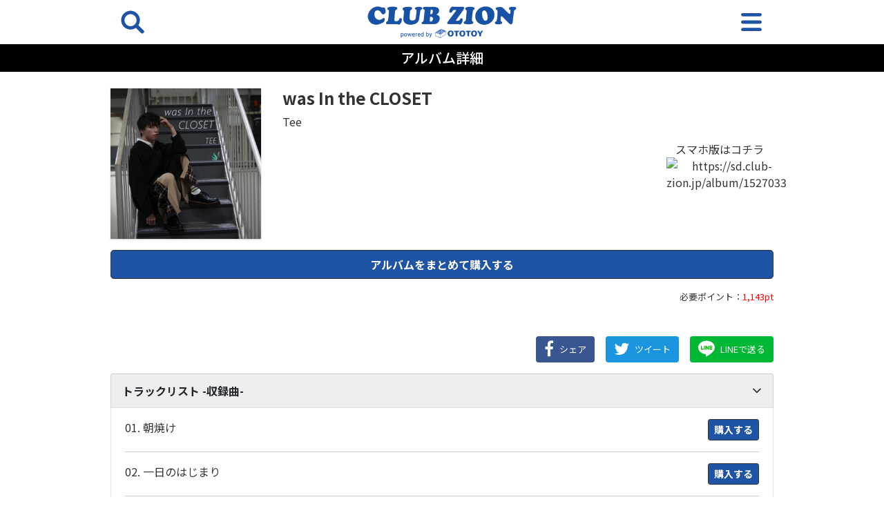

--- FILE ---
content_type: text/html; charset=UTF-8
request_url: https://sd.club-zion.jp/album/1527033
body_size: 4291
content:
<!DOCTYPE html>
<html>
  <head>
    <meta charset="utf-8">
    <meta http-equiv="X-UA-Compatible" content="IE=edge">
    <meta name="viewport" content="width=device-width, initial-scale=1.0, shrink-to-fit=no">

    
    <!-- bootstrap v4 -->
    <link rel="stylesheet" type="text/css" href="/modules/zion/vendors/bootstrap/css/bootstrap.min.css">
    <!-- slick -->
    <link rel="stylesheet" type="text/css" href="/modules/zion/vendors/slick-carousel/slick/slick.css">
    <link rel="stylesheet" type="text/css" href="/modules/zion/vendors/slick-carousel/slick/slick-theme.css">
    <!-- fontawesome -->
    <link rel="stylesheet" type="text/css" href="/modules/zion/vendors/font-awesome/css/font-awesome.min.css">
    <!-- sidr -->
    <link rel="stylesheet" type="text/css" href="/modules/zion/vendors/sidr/stylesheets/jquery.sidr.dark.min.css">
    <!-- original css -->
        <link rel="stylesheet" href="/modules/zion/common/css/sd.club-zion.jp.min.css?rev=4132c8f9b983a9ea2c3aee7ab728b9cbe0d85dcd"/>
    <!-- header -->
    <link rel="apple-touch-icon" sizes="152x152" href="/modules/zion/icons/sd.club-zion.jp/apple-touch-icon.png">
<link rel="icon" type="image/png" sizes="32x32" href="/modules/zion/icons/sd.club-zion.jp/favicon-32x32.png">
<link rel="icon" type="image/png" sizes="16x16" href="/modules/zion/icons/sd.club-zion.jp/favicon-16x16.png">
<link rel="manifest" href="/modules/zion/icons/sd.club-zion.jp/site.webmanifest">
<link rel="mask-icon" href="/modules/zion/icons/sd.club-zion.jp/safari-pinned-tab.svg" color="#1f53a4">
<meta name="apple-mobile-web-app-title" content="クラブZION">
<meta name="application-name" content="クラブZION">
<meta name="msapplication-TileColor" content="#1f53a4">
<meta name="theme-color" content="#1f53a4">
    
    
<title>was In the CLOSET - クラブZION</title>
<meta name="twitter:card" content="summary" />
<meta name="twitter:site" content="@clubzion_mobile" />
<meta property="og:locale" content="ja_JP"/>
<meta property="og:site_name"  content="クラブZION" />
<meta property="og:description" content="was In the CLOSET" />
<meta property="og:type" content="article" />
<meta property="og:url" content="https://sd.club-zion.jp/album/1527033" />
<meta property="og:title" content="was In the CLOSET" />
<meta property="og:image" content="https://imgs.ototoy.jp/imgs/jacket/1527/00000003.1674604996.2215_320.jpg" />
<link rel="canonical" href="https://sd.club-zion.jp/album/1527033"/>

  </head>


  <body class="">
    <!-- Global site tag (gtag.js) - Google Analytics -->
    <script async src="https://www.googletagmanager.com/gtag/js?id=G-XVXP1TZE7J"></script>
    <script>
      window.dataLayer = window.dataLayer || [];
      function gtag(){dataLayer.push(arguments);}
      gtag('js', new Date());
      
      gtag('config', 'G-XVXP1TZE7J');
    </script>

    <header>
      <div class="container">
        <div class="row align-items-center">
          <div class="col-2 text-left">
            <a id="left-menu" href="#left-menu">
              <img src="/modules/zion/common/img/sd.club-zion.jp/search.svg" />
            </a>
            <div id="left-menu-content">
              <ul>
                <li class="js-menu-close text-right" data-target="left-content">
                  <a href="#"><i class="fa fa-window-close"></i></a>
                </li>
                <li>
                  <a href="/search">タイトル検索</a>
                </li>
                <li>
                  <form action="/search/titles" method="GET" class="search-box">
                    <input type="text" name="kw" placeholder="タイトル検索...">
                  </form>
                </li>
                <li>
                  <a href="/search">アーティスト検索</a>
                </li>
                <li>
                  <form action="/search/artists" method="GET" class="search-box">
                    <input type="text" name="kw" placeholder="アーティスト検索...">
                  </form>
                </li>
                              </ul>
            </div>
          </div>
          <div class="col-8 text-center">
            <a href="/">
                            <img src="/files/thumb/MTR3/SExH/VFNi/b0Ex/MTR3SExHVFNib0ExU3VDWjErRjFKMFFmdzFKUmVGUVQ.png/1024/thumb.png" alt="クラブZION"/>
                          </a>
          </div>
          <div class="col-2 text-right">
            <a id="right-menu" href="#right-menu">
              <img src="/modules/zion/common/img/sd.club-zion.jp/menu.svg" />
            </a>
            <nav id="right-menu-content" role="navigation">
              <ul>
                <li class="js-menu-close text-right" data-target="right-content">
                  <a href="#"><i class="fa fa-window-close"></i></a>
                </li>
                <li class="js-notlogin"><a href="/point/subscribe">会員登録</a></li>
                <li class="js-notlogin"><a href="/mypage/login">ログイン</a></li>
                                                <li class=""><a href="/">ホーム</a></li>
                                <li class=""><a href="/search">検索</a></li>
                                <li class=""><a href="/ranking/tracks">ランキング</a></li>
                                <li class=""><a href="/newreleases">新着</a></li>
                                <li class="divider"></li>
                                <li class=""><a href="/mypage">マイページ</a></li>
                                <li class=""><a href="/point/subscribe">新規登録</a></li>
                                <li class=""><a href="/point/pay_as_you_go">ポイント購入</a></li>
                                                <li class="js-islogin"><a href="/mypage/logout">ログアウト</a></li>
              </ul>
            </nav>
          </div>
        </div>
    </header>


    
<div class="container-fluid headline-bar py-2 mb-4">
  <h1>アルバム詳細</h1>
</div>

<main class="musicdetail container">

    <section class="mb-5">
    
<div class="row">
  <div class="col-lg-3 col-6">
    <figure class="jacket">
            <img src="https://imgs.ototoy.jp/imgs/jacket/1527/00000003.1674604996.2215_320.jpg"/>
          </figure>
  </div>
  <div class="col-lg-9 col-6 pl-0 pl-md-3">
    <h2>was In the CLOSET</h2>
    <p class="artists">
            <a href="/artist/191023">Tee</a>
      &nbsp;
          </p>

    <div class="">
      <div class="row">
        <div class="col-12 col-md-9">
          <div class="d-none alert alert-warning" role="alert">
            <b>＊クラブZIONは、スマートフォンでダウンロード（利用）することができます。</b>
          </div>
        </div>
        <div class="pc-only col-12 col-md-3 text-center">
          スマホ版はコチラ
          <figure>
            <img src="https://api.qrserver.com/v1/create-qr-code/?size=120x120&data=https://sd.club-zion.jp/album/1527033" alt="https://sd.club-zion.jp/album/1527033" />
          </figure>
        </div>
      </div>
    </div>
  </div>
</div>

<div class="">
  <div class="row my-3">
    <div class="col-12">
      <a href="/download/album/1527033" class="btn btn-lg btn-block download">
        アルバムをまとめて購入する
      </a>
    </div>
    <div class="col-12 text-right mt-3 need-point">
      必要ポイント：<span>1,143pt</span>
    </div>
  </div>
</div>

<div class="row justify-content-end my-3">
  <div class="col-lg-9 col-12 pl-3">
    <div class="item-detail">
      <p>
      </p>
    </div>

    
    
  </div>
</div>

<div class="d-flex justify-content-sm-end justify-content-between share-buttons">
  <a class="btn btn-primary facebook js-share" href="https://www.facebook.com/share.php?u=https%3A%2F%2Fsd.club-zion.jp%2Falbum%2F1527033">
    <i class="fa fa-facebook"></i><span>シェア</span>
  </a>
  <a class="btn btn-primary twitter js-share" href="https://twitter.com/intent/tweet?text=https%3A%2F%2Fsd.club-zion.jp%2Falbum%2F1527033%0awas+In+the+CLOSET+%2F+Tee&hashtags=%E3%82%AF%E3%83%A9%E3%83%96ZION">
    <i class="fa fa-twitter"></i><span>ツイート</span>
  </a>
  <a class="btn btn-primary line js-share" href="https://line.me/R/msg/text/?https%3A%2F%2Fsd.club-zion.jp%2Falbum%2F1527033">
    <i class="fa"></i><span>LINEで送る</span>
  </a>
</div>

<div class="my-3">
  <button class="btn btn-light btn-tracklist btn-lg btn-block" type="button" data-toggle="collapse" data-target="#tracklist" aria-expanded="false" aria-controls="tracklist">
    <span>トラックリスト -収録曲-</span><i class="fa fa-angle-down fa-lg"></i>
  </button>
  <div class="collapse show" id="tracklist">
    <div class="card card-body pt-0">
      <ul>
                <li class="d-flex justify-content-between align-items-start">
                    <a href="/track/12559328">
            01.
            朝焼け          </a>
          <a href="/download/track/12559328" class="btn btn-sm btn-primary download nowrap">
            購入する
          </a>
	          </li>
                <li class="d-flex justify-content-between align-items-start">
                    <a href="/track/12559329">
            02.
            一日のはじまり          </a>
          <a href="/download/track/12559329" class="btn btn-sm btn-primary download nowrap">
            購入する
          </a>
	          </li>
                <li class="d-flex justify-content-between align-items-start">
                    <a href="/track/12559330">
            03.
            自転車に乗って          </a>
          <a href="/download/track/12559330" class="btn btn-sm btn-primary download nowrap">
            購入する
          </a>
	          </li>
                <li class="d-flex justify-content-between align-items-start">
                    <a href="/track/12559331">
            04.
            潮時 (demo ver.)          </a>
          <a href="/download/track/12559331" class="btn btn-sm btn-primary download nowrap">
            購入する
          </a>
	          </li>
                <li class="d-flex justify-content-between align-items-start">
                    <a href="/track/12559332">
            05.
            珈琲時間          </a>
          <a href="/download/track/12559332" class="btn btn-sm btn-primary download nowrap">
            購入する
          </a>
	          </li>
                <li class="d-flex justify-content-between align-items-start">
                    <a href="/track/12559333">
            06.
            日が暮れる前に。          </a>
          <a href="/download/track/12559333" class="btn btn-sm btn-primary download nowrap">
            購入する
          </a>
	          </li>
                <li class="d-flex justify-content-between align-items-start">
                    <a href="/track/12559334">
            07.
            宴          </a>
          <a href="/download/track/12559334" class="btn btn-sm btn-primary download nowrap">
            購入する
          </a>
	          </li>
              </ul>
    </div>
  </div>
</div>

<ol class="">
</ol>


  </section>
  
</main>



        <!-- footer -->
    <footer>
  <div class="footer-inner">
    <div class="footer-nav">
      <ul>
        <li>
          <a href="/point/subscribe">
            新規登録
          </a>
        </li>
        <li>
          <a href="/point/pay_as_you_go">
            ポイント購入
          </a>
        </li>
        <li>
          <a href="/point/unsubscribe">
            登録情報変更
          </a>
        </li>
      </ul>
      <ul>
        <li>
          <a href="/about/terms_of_use">
            利用規約
          </a>
        </li>
        <li>
          <a href="/about/privacypolicy">
            プライバシーポリシー
          </a>
        </li>
        <li>
          <a href="/about/data_linkage">
            外部データ連携しているサービスについて
          </a>
        </li>
      </ul>
      <ul>
        <li>
          <a href="/about/specified_commercial_transactions_act">
            特定商取引法に基づく表示
          </a>
        </li>
        <li>
          <a href="/about/packet_transfer_charge">
            パケット通信料について
          </a>
        </li>
      </ul>
      <ul>
        <li>
          <a href="/about/faq">
            よくある質問
          </a>
        </li>
        <li>
          <a href="/contact">
            お問い合わせ
          </a>
        </li>
      </ul>
    </div>
    <div class="mt-5 container footer-licence">
      <div class="row">
        <div class="col-md-6">
          <div class="licence-item lmark">
            <figure>
              <img src="/modules/zion/common/img/LMARK.png" alt="lmark" />
            </figure>
            <p>
              このマークは、レコード会社・映像製作会社が提供するコンテンツを示す登録商標です。[RIAJ50002005]
            </p>
          </div>
        </div>
        <div class="col-md-6">
          <div class="licence-item">
            <p>
              著作権管理団体許諾番号<br/>
              [JASRAC]<br/>
              9008583139Y30005<br/>
              [JRC]<br/>
              X000098F01L<br/>
              [e-License]<br/>
              ID22513
            </p>
          </div>
        </div>
      </div>
    </div>
  </div>
  <div class="footer-copylight">
    クラブZION<br/>
    【 HIPHOP/R&amp;BなどクラブMUSIC専門音楽配信サイト 】<br/>
    &copy;Mediado
  </div>
</footer>
    
    <!-- bootstrap -->
    <script type="text/javascript" src="/modules/zion/vendors/jquery/jquery.min.js"></script>
    <script type="text/javascript" src="/modules/zion/vendors/bootstrap/js/bootstrap.min.js"></script>
    <script type="text/javascript" src="/modules/zion/vendors/popper.js/umd/popper.min.js"></script>
    <!-- slick -->
    <script type="text/javascript" src="/modules/zion/vendors/slick-carousel/slick/slick.min.js"></script>
    <!-- sidr -->
    <script type="text/javascript" src="/modules/zion/vendors/sidr/jquery.sidr.min.js"></script>
    <!-- original js -->
    <script type="text/javascript" src="/modules/zion/common/js/script.min.js?rev=4132c8f9b983a9ea2c3aee7ab728b9cbe0d85dcd"></script>

    

      </body>
</html>


--- FILE ---
content_type: text/css
request_url: https://sd.club-zion.jp/modules/zion/common/css/sd.club-zion.jp.min.css?rev=4132c8f9b983a9ea2c3aee7ab728b9cbe0d85dcd
body_size: 5257
content:
@charset "UTF-8";@import url(https://fonts.googleapis.com/css2?family=Noto+Sans+JP:wght@100;300;400;500;700;900&display=swap);@import url(https://fonts.googleapis.com/css2?family=Teko:wght@400&display=swap);@media print{body{font-family:"Noto Sans JP","游ゴシック Medium","Yu Gothic Medium","游ゴシック体","Yu Gothic",sans-serif}}button{background-color:transparent;border:none;cursor:pointer}figure{margin:0}body{font-family:"Noto Sans JP","游ゴシック Medium","Yu Gothic Medium","游ゴシック体","Yu Gothic",sans-serif;line-height:1.5;background:#fff;color:#333}a:hover{text-decoration:none}h2{font-size:1.5rem;font-weight:700;color:#333}.mt-40px{margin-top:40px}.mt-32px{margin-top:32px}.mb-32px{margin-bottom:32px}@media (min-width:960px){.container{max-width:960px;padding:0}}.headline-bar{background:#000}.headline-bar h1{margin:0;color:#fff;font-size:20px;text-align:center}.breadcrumb-bar{background:#f3f3f3;color:#333}.breadcrumb-bar i{margin:0 .5rem}.breadcrumb-bar a{color:#333}@media (max-width:960px){.pc-only{display:none}}.sp-only{display:none}@media (max-width:960px){.sp-only{display:block}}.jumbotron{background:#f3f3f3;color:#333}@media (min-width:576px){.jumbotron{padding:2rem}}.jumbotron-outline{background:#fff;border:1px solid #ccc}.dropdown-toggle::after{position:absolute;right:1rem;top:45%}.nowrap{white-space:nowrap}.list-group-item{background-color:transparent!important;border:1px solid rgba(0,0,0,.2);color:#333}figure>img{width:100%}.w-10{width:10%}.w-15{width:15%}.w-70{width:70%}.w-80{width:80%}.js-slider{opacity:0}.more-button-s{font-size:.8125rem;color:#333}.more-button-s:hover{cursor:pointer}.more-button-l{display:inline-block;height:3rem;vertical-align:middle;text-align:center;font-weight:700;color:#1f53a4;border:1px solid #333;background-color:#fff}.more-button-l i{margin-left:1rem;font-size:1.25rem}.more-button-l:hover{text-decoration:none;color:#777;border:1px solid #777;cursor:pointer}.btn-outline-secondary{color:#333;border-color:#ccc;text-align:left}.btn-outline-green{background:#fff;border:1px solid #00a047;font-size:1.25rem;font-weight:700}.btn-outline-green i{color:#00a047}.btn-outline-green:hover{background:#fafafa}.btn-docomo{background:#ce022d;color:#fff}.btn-docomo:hover{opacity:.8;color:rgba(255,255,255,.8)}.btn-au{background:#ed5500;color:#fff}.btn-au:hover{opacity:.8;color:rgba(255,255,255,.8)}.btn-softbank{background:#656565;color:#fff}.btn-softbank:hover{opacity:.8;color:rgba(255,255,255,.8)}.btn-navy{background:#00378e;color:#fff}.btn-navy:hover{opacity:.8;color:rgba(255,255,255,.8)}.btn-lg{font-size:1rem}a.trial,button.trial{font-weight:700;color:#333;background:#eee;border:1px solid #333}a.trial i,button.trial i{margin-left:.5rem}a.download,button.download{font-weight:700;color:#fff;background:#1f53a4;border:1px solid #333}a.download i,button.download i{margin:0 .25rem}.share-buttons .btn{margin-left:1rem;border:none;font-size:.8125rem}@media (max-width:576px){.share-buttons .btn{width:31%;margin-left:0;padding:.375rem .25rem;font-size:.75rem}}.share-buttons .btn i{margin-right:.5rem;font-size:1.5rem}.share-buttons .btn i,.share-buttons .btn span{vertical-align:middle;margin-bottom:2px}.share-buttons .btn.facebook{background-color:#395691}.share-buttons .btn.twitter{background-color:#1b95e0}.share-buttons .btn.line{background-color:#00b833}.share-buttons .btn.line i::before{float:left;display:block;width:1.5rem;height:1.5rem;content:'';background-size:contain;background-repeat:no-repeat;background-position:center center;background-image:url(../img/sns-icons/line-share.svg);vertical-align:middle}.btn-reggae{background:#fff;color:#777;border-color:#eee;padding:1rem}.btn-reggae.active{background:#button-bg-color;color:#button-fg-color;font-weight:700}.btn-reggae.active:hover{opacity:.8}.attention-words h2{font-size:1rem;text-align:center}@media (max-width:992px){.attention-words h2{font-size:.8125rem;padding-right:.5rem}}.attention-words .attention-words-slider{margin:0 -.625rem}.attention-words .attention-words-slider .attention-words-box{margin:0 .625rem .5rem}.attention-words .attention-words-slider .attention-words-box .btn{padding:.5rem 1rem;font-size:.8125rem}.top-slider{margin:0 -.625rem}.top-slider .top-box{margin:0 .625rem}.top-slider .top-box .top-img img{width:100%}.top-slider .top-box .top-txt{background:#f3f3f3;color:#333;padding:1rem}.top-slider .top-box .top-txt .title{font-size:.875rem;font-weight:700;display:-webkit-box;-webkit-box-orient:vertical;-webkit-line-clamp:2;overflow:hidden}.top-slider .top-box .top-txt .tag{font-family:Teko,sans-serif;font-size:1rem;letter-spacing:1px;color:#777;line-height:1.5}.item-slider{margin-left:-.65rem}@media (max-width:576px){.item-slider{margin-right:-1rem}}.item-slider .slick-list{padding-right:4rem}.item-slider .item-box{margin:0 .625rem}.article-slider .slick-next,.article-slider .slick-prev,.attention-words-slider .slick-next,.attention-words-slider .slick-prev,.item-slider .slick-next,.item-slider .slick-prev,.suddenrise-words-slider .slick-next,.suddenrise-words-slider .slick-prev{z-index:1;width:40px;height:40px;top:35%}.article-slider .slick-next:before,.article-slider .slick-prev:before,.attention-words-slider .slick-next:before,.attention-words-slider .slick-prev:before,.item-slider .slick-next:before,.item-slider .slick-prev:before,.suddenrise-words-slider .slick-next:before,.suddenrise-words-slider .slick-prev:before{display:none}.article-slider .slick-next span,.article-slider .slick-prev span,.attention-words-slider .slick-next span,.attention-words-slider .slick-prev span,.item-slider .slick-next span,.item-slider .slick-prev span,.suddenrise-words-slider .slick-next span,.suddenrise-words-slider .slick-prev span{width:100%;height:100%}.article-slider .slick-next span i,.article-slider .slick-prev span i,.attention-words-slider .slick-next span i,.attention-words-slider .slick-prev span i,.item-slider .slick-next span i,.item-slider .slick-prev span i,.suddenrise-words-slider .slick-next span i,.suddenrise-words-slider .slick-prev span i{color:#1f53a4}.article-slider .slick-next span i.fa-stack-2x,.article-slider .slick-prev span i.fa-stack-2x,.attention-words-slider .slick-next span i.fa-stack-2x,.attention-words-slider .slick-prev span i.fa-stack-2x,.item-slider .slick-next span i.fa-stack-2x,.item-slider .slick-prev span i.fa-stack-2x,.suddenrise-words-slider .slick-next span i.fa-stack-2x,.suddenrise-words-slider .slick-prev span i.fa-stack-2x{font-size:2.5rem;color:#fff;text-shadow:0 2px 4px rgba(0,0,0,.2)}.article-slider .slick-next span i.fa-stack-1x,.article-slider .slick-prev span i.fa-stack-1x,.attention-words-slider .slick-next span i.fa-stack-1x,.attention-words-slider .slick-prev span i.fa-stack-1x,.item-slider .slick-next span i.fa-stack-1x,.item-slider .slick-prev span i.fa-stack-1x,.suddenrise-words-slider .slick-next span i.fa-stack-1x,.suddenrise-words-slider .slick-prev span i.fa-stack-1x{font-size:1.25rem;line-height:2.5rem}.article-slider .slick-next.slick-disabled,.article-slider .slick-prev.slick-disabled,.attention-words-slider .slick-next.slick-disabled,.attention-words-slider .slick-prev.slick-disabled,.item-slider .slick-next.slick-disabled,.item-slider .slick-prev.slick-disabled,.suddenrise-words-slider .slick-next.slick-disabled,.suddenrise-words-slider .slick-prev.slick-disabled{visibility:hidden}@media (max-width:992px){.article-slider .slick-next,.attention-words-slider .slick-next,.item-slider .slick-next,.suddenrise-words-slider .slick-next{right:.5rem}}.item-slider .slick-prev{left:-8px}@media (max-width:576px){.item-slider .slick-prev{left:8px}}.article-box{margin-bottom:2.5rem}.article-box img{width:100%}.article-box .article-text{padding:1rem .5rem}.article-box .article-text .title{font-weight:700;display:-webkit-box;-webkit-box-orient:vertical;-webkit-line-clamp:2;overflow:hidden}.article-slider{margin:0 -.625rem}@media (max-width:576px){.article-slider .slick-list{padding-right:5rem}}.article-slider .article-box{margin:0 .625rem}.article-slider .article-text .title{font-size:.875rem}.article-slider .slick-prev{left:-15px}@media (max-width:576px){.article-slider .slick-prev{left:0}}.article-slider .slick-next{right:-15px}@media (max-width:576px){.article-slider .slick-next{right:0}}.article-box a,.item-box a,.list-group-item a,.top-box a{color:#333}.article-box a:hover,.item-box a:hover,.list-group-item a:hover,.top-box a:hover{text-decoration:none}.icon-rank{background:#1f53a4;width:24px;height:24px;position:absolute;top:0}.icon-rank span{color:#fff;font-weight:700;font-size:.8125rem;display:table-cell;vertical-align:middle;width:inherit;height:inherit;text-align:center}.item-box{position:relative}.item-box .item-img{margin-bottom:.75rem}.item-box .item-img img{width:100%;box-shadow:0 1px 2px rgba(0,0,0,.2)}.item-box .item-txt h3{font-size:1rem;line-height:1.25em;font-weight:700;word-break:break-all}.item-box .item-txt p{font-size:.8125rem;word-break:break-all}.list-group-item{padding:.75rem 0}@media (min-width:576px){.list-group-item{padding:1rem 0}}.list-group-item .item-box{position:relative;display:flex;flex-direction:row}.list-group-item .item-box .item-img{width:25%}@media (min-width:576px){.list-group-item .item-box .item-img{width:15%}}.list-group-item .item-box .item-img img{width:100%;box-shadow:0 1px 2px rgba(0,0,0,.2)}.list-group-item .item-box .item-txt{width:75%;padding:0 0 0 .5rem}@media (min-width:576px){.list-group-item .item-box .item-txt{width:85%;padding:0 0 0 1.5rem}}.list-group-item .item-box .item-txt h3{font-size:1.125rem;line-height:1.25em;font-weight:700}.list-group-item .item-box .item-txt p{font-size:.9325rem}.article-box .article-text{padding:1rem;background:#f3f3f3;color:#000}.article-box .article-text .tag{font-family:Teko,sans-serif;font-size:1rem;letter-spacing:1px;color:#777;line-height:1.5}.author-box{margin:3rem auto;position:relative;display:flex;flex-direction:row;align-items:flex-start}.author-box .author-img{position:relative;width:25%;border-radius:50%;overflow:hidden;box-shadow:0 0 2px rgba(0,0,0,.2)}@media (min-width:576px){.author-box .author-img{width:15%}}.author-box .author-img:before{content:'';display:block;width:100%;padding-top:100%}.author-box .author-img img{position:absolute;width:100%;height:100%;top:0;object-fit:cover;object-position:50% 50%;box-shadow:0 1px 2px rgba(0,0,0,.2)}.author-box .author-txt{width:75%;padding:0 0 0 .5rem}@media (min-width:576px){.author-box .author-txt{width:85%;padding:0 0 0 1.5rem}}.author-box .author-txt h3{font-size:1rem;line-height:1.25em;font-weight:700;margin-bottom:1rem}.author-box .author-txt p{font-size:.8125rem;margin-bottom:.5em}.alert h3.alert-heading,.alert h4.alert-heading{font-size:1rem}.alert p{font-size:.8125rem}.information-box{width:100%;margin:0 auto;padding:.5rem 1.25rem;border:1px solid #d7d7d7;border-radius:4px;font-size:.9325rem}.information-body{font-size:.9375rem;line-height:1.75em}.pagination{text-align:center;justify-content:center}.pagination .page-item{width:2.5rem;height:2.5rem;margin:0 .5rem}.pagination .page-item .page-link{padding:0;line-height:2.5rem;text-align:center;border-radius:4px;color:#333}.pagination .page-item.active .page-link{border-color:#1f53a4;background:#1f53a4;color:#000}.pagination .page-item:first-child .page-link,.pagination .page-item:last-child .page-link{border-radius:1.25rem;font-size:.8125rem}.pagination .page-item.disabled .page-link{background:#d7d7d7;color:#fff}header{background:#fff}header .row{height:4rem}header .row img{width:auto;height:4rem}@media (max-width:960px){header .row{height:8vh}header .row>div{padding-left:10px;padding-right:10px}header .row img{width:100%;height:auto}}#left-menu-content,#right-menu-content{display:none}.sidr ul li.divider{height:6px;background:#262626}.sidr ul li.active,.sidr ul li.sidr-class-active,.sidr ul li:hover{border-top:1px solid #4d4d4d!important;line-height:48px!important}.sidr form.search-box input{margin:.5rem auto!important;padding:.5rem .5rem!important;height:40px;line-height:40px;background:rgba(255,255,255,.2)}footer{margin-top:3.5rem;background:#1f53a4;color:#fff;font-size:.8125rem}footer .footer-inner{width:704px;text-align:center;margin:auto;padding:3rem 0}@media (max-width:960px){footer .footer-inner{width:100%}}footer .footer-inner .footer-nav ul{padding-inline-start:0}footer .footer-inner .footer-nav li{text-decoration:none;display:inline-block;position:relative}footer .footer-inner .footer-nav li:not(:last-child)::before{content:"";display:block;position:absolute;height:1rem;top:.25rem;right:-1px;width:1px;background:#222}footer .footer-inner .footer-nav li a{padding:.5rem 1rem;color:#fff}footer .footer-inner .footer-sns{margin:3rem auto}footer .footer-inner .footer-sns ul{margin:0;padding:0;width:100%;display:flex}footer .footer-inner .footer-sns ul li{margin:0;width:calc(100% / 5);display:inline-block}footer .footer-inner .footer-sns ul li a{padding:.5rem 1rem;color:#fff}footer .footer-inner .footer-sns ul li a img{width:40px;height:40px}footer .footer-inner .footer-licence .licence-item{color:#777;background:#fff;border:1px solid #ccc;border-radius:4px;padding:1rem;text-align:left;display:flex;justify-content:center;align-items:center;min-height:128px}@media (max-width:960px){footer .footer-inner .footer-licence .licence-item.lmark{margin-bottom:1rem}}footer .footer-inner .footer-licence .licence-item.lmark figure{width:10%;float:left}footer .footer-inner .footer-licence .licence-item.lmark p{width:90%;float:left}footer .footer-inner .footer-licence .licence-item p{margin:0}footer .footer-copylight{background:#000;color:#ccc;padding:2rem 0;text-align:center;font-size:.8125rem}main.musicdetail .jacket img{width:100%;box-shadow:0 1px 2px rgba(0,0,0,.2)}main.musicdetail .album-title{font-size:.8125rem;word-break:break-all;color:#333}main.musicdetail .album-title a{color:inherit}main.musicdetail .artists{color:#333}main.musicdetail .artists a{color:inherit}main.musicdetail .artists a:after{content:' / '}main.musicdetail .artists a:last-child:after{content:''}main.musicdetail h2{word-break:break-word}@media (max-width:960px){main.musicdetail h2{font-size:1.25rem}}main.musicdetail .item-detail p{text-align:justify;text-justify:inter-ideograph}main.musicdetail .need-point{font-size:.8125rem}main.musicdetail .need-point span{color:red}main.musicdetail .need-point span em{font-size:1rem;font-style:normal}main.musicdetail .item-review h4{font-size:1rem;font-weight:700}main.musicdetail .item-review p{margin:0;text-align:justify;text-justify:inter-ideograph}main.musicdetail .btn-tracklist{background:#eee;border:1px solid rgba(0,0,0,.125);border-width:1px 1px 0 1px;border-radius:3px 3px 0 0}main.musicdetail .btn-tracklist.collapsed{border-width:1px 1px 1px 1px;border-radius:3px 3px 3px 3px}main.musicdetail .btn-tracklist:hover{background:#e5e5e5}main.musicdetail .btn-tracklist i,main.musicdetail .btn-tracklist span{line-height:2rem}main.musicdetail .btn-tracklist span{font-weight:700;float:left}main.musicdetail .btn-tracklist i{float:right}main.musicdetail #tracklist .card{border-radius:0 0 3px 3px;background-color:#fff}main.musicdetail #tracklist .card a{color:#333}main.musicdetail #tracklist .card a.btn{color:#fff}main.musicdetail #tracklist ul{list-style-type:none;margin:0;padding:0}main.musicdetail #tracklist ul li{padding:1rem 0;border-bottom:1px solid #ccc}main.musicdetail #tracklist ul li:last-child{border:none;padding-bottom:0}main.musicdetail .content-author-name a{color:#333}.privacy article li,.privacy article p{font-size:.8125rem}.question-list ul{padding:0}.question-list ul li{list-style:none;position:relative;padding-left:10px;margin-bottom:.5rem}.question-list ul li:before{content:'';display:inline-block;position:absolute;top:50%;left:0;width:0;height:0;margin-top:-5px;border-top:5px solid transparent;border-right:6px solid transparent;border-bottom:5px solid transparent;border-left:6px solid #1f53a4}.question-list ul li a{font-size:.8125rem;color:#333;text-decoration:underline}.answer-list .answer-box h3{font-size:1rem}.answer-list .answer-box .answer-detail{font-size:.8125rem;padding:1rem;border:1px solid #ccc;border-radius:4px}.answer-list .answer-box .answer-detail p:last-child{margin-bottom:0}.ranking .list-group-item{padding:.75rem 0}.ranking .item-txt h3{font-size:1.125rem;margin-top:.5rem}@media (max-width:576px){.ranking .item-txt h3{font-size:.125rem}}.nav.ranking-tabs{margin-bottom:1.5rem}.nav.ranking-tabs .nav-item{border-bottom:1px solid #ccc}.nav.ranking-tabs .nav-item:hover{cursor:pointer}.nav.ranking-tabs .nav-item .nav-link{color:#777;margin:0 1px;border-bottom:3px solid #ccc}.nav.ranking-tabs .nav-item .nav-link.active{color:#1f53a4;font-weight:700;border-bottom:3px solid #1f53a4}.search h2{font-size:1.5rem}@media (max-width:992px){.search h2{font-size:1.25rem}}.search .suddenrise-words .suddenrise-words-slider .slick-list{padding-right:4rem}.search .suddenrise-words .suddenrise-words-slider .suddenrise-words-box{margin:0 .625rem .5rem}.search .suddenrise-words .suddenrise-words-slider .suddenrise-words-box button{padding:.5rem 1rem;font-size:.8125rem}.search .alert-secondary{color:#777;font-size:.8125rem}.search .alert-secondary ul{padding-inline-start:1rem;margin-bottom:0}.search .search-50on a.btn{display:inline-block;width:16%;margin-left:1%;margin-right:1%;margin-bottom:.5rem;border:1px solid #ccc;text-align:center;color:#333}.search .search-50on a.btn.blank{visibility:hidden}.search .search-50on a.btn:hover{text-decoration:none}.search .search-50on a.btn:hover{background-color:#1f53a4}.search #prefix-search-tab .nav-item{margin:0 -1px}.search #prefix-search-tab .nav-item a{border-radius:0;background:#fff;color:#333}.search #prefix-search-tab .nav-item:first-child a{border-radius:3px 0 0 3px}.search #prefix-search-tab .nav-item:last-child a{border-radius:0 3px 3px 0}.search #prefix-search-tab a.active{background:#1f53a4;color:#fff}.login .login-box{max-width:472px;margin:auto}.login .login-box p{font-weight:700}.login .btn-lg{font-size:1rem}.article.article-about h1{margin:2rem auto 2rem auto;font-size:1.5rem;font-weight:700;color:#333}.article.article-about .article-body h2:first-child,.article.article-about .article-body h3:first-child,.article.article-about .article-body h4:first-child,.article.article-about .article-body h5:first-child{margin-top:0;font-weight:700;color:#333}.article.article-about .article-body h2{margin:2rem auto 1rem auto;font-size:1.25rem}.article.article-about .article-body h3{margin:2rem auto 1rem auto;font-size:1.2rem}.article.article-about .article-body h4{margin:2rem auto 1rem auto;font-size:1.15rem}.article.article-about .article-body h5{margin:1rem auto .5rem auto;font-size:1rem}.article.article-about .article-body p{margin:1rem auto 1rem auto;font-size:.9375rem;line-height:1.75em}.article.article-about .article-body dl{margin-bottom:1rem}.article.article-about .article-body dl dt{margin:1rem auto .5rem auto;font-size:1rem}.article.article-about .article-body dl dd{font-size:.9375rem;line-height:1.5em}.article.article-about .article-body ol li,.article.article-about .article-body ul li{font-size:.9375rem;line-height:1.5em}.article.article-about .article-body hr{margin:3rem auto}.article header{background:0 0;margin-bottom:2rem}.article header time{color:#303030;font-size:.9375rem}.article header h1{font-size:1.5em;margin-top:.25rem;margin-bottom:2rem}.article footer{background:0 0}.article footer nav.tag-list h2{display:inline-block;font-size:.8125rem}.article footer nav.tag-list a{display:inline-block}.article .article-body{font-size:.9375rem;line-height:1.75em}.article .article-body h2{margin-top:3rem;font-size:1.5rem;line-height:1.5em;word-break:break-word}.article .article-body h3{margin-top:3rem;font-size:1.25rem;line-height:1.5em;word-break:break-word}.article .article-body h4{margin-top:3rem;font-size:1.125rem;line-height:1.5em;word-break:break-word}.article .article-body h5{margin-top:1rem;font-size:1rem;line-height:1.5em;word-break:break-word}.article .article-body h6{margin-top:1rem;font-size:.9375rem;line-height:1.5em;word-break:break-word}.article .article-body p{margin-bottom:1em;line-height:2em;word-break:break-word}.article .article-body blockquote{margin:2rem auto;font-size:.9375rem;line-height:1.75em;word-break:break-word;padding:2rem;border-radius:4px;background:#f6f6f6;color:#333}.article .article-body blockquote>:last-child{margin-bottom:0}.article .article-body pre{margin:1rem auto;font-family:monospace;font-size:.9375rem;line-height:1.75em;color:#333}.article .article-body a{word-break:break-all}.article .article-body figure{margin:1rem auto}.article .article-body figure>img{width:100%}.article .article-body figure.large{width:100%}.article .article-body figure.medium{width:50%}.article .article-body figure.small{width:25%}.article .article-body figure.left{float:left;margin-right:1rem}.article .article-body figure.right{float:right;margin-left:1rem}.article .article-body iframe{margin:0 auto;margin-bottom:1rem;max-width:100%}.article .article-body iframe.oembed-frame{width:100%;margin-bottom:1rem}.article.article-video .media-player{margin:2rem auto}.mypage section>h2{font-size:1.25rem}.mypage .download-history i.fa-shopping-cart{color:#999}.mypage .point-history .list-group-item span:nth-child(1){width:18%}@media (max-width:576px){.mypage .point-history .list-group-item span:nth-child(1){width:50%}}.mypage .point-history .list-group-item span:nth-child(2){width:10%;white-space:nowrap}@media (max-width:576px){.mypage .point-history .list-group-item span:nth-child(2){width:50%}}.mypage .point-history .list-group-item span:nth-child(3){width:72%}@media (max-width:576px){.mypage .point-history .list-group-item span:nth-child(3){width:100%}}.mypage .payment-history .list-group-item span:nth-child(1){width:18%}@media (max-width:576px){.mypage .payment-history .list-group-item span:nth-child(1){width:100%}}.mypage .payment-history .list-group-item span:nth-child(2){width:50%;white-space:nowrap}@media (max-width:576px){.mypage .payment-history .list-group-item span:nth-child(2){width:50%}}.mypage .payment-history .list-group-item span:nth-child(3){width:32%}@media (max-width:576px){.mypage .payment-history .list-group-item span:nth-child(3){width:50%}}

--- FILE ---
content_type: image/svg+xml
request_url: https://sd.club-zion.jp/modules/zion/common/img/sd.club-zion.jp/menu.svg
body_size: 188
content:
<svg xmlns="http://www.w3.org/2000/svg" viewBox="0 0 120 120"><defs><style>.a{fill:#1f53a4}</style></defs><path class="a" d="M83.5 44.5h-47a4.5 4.5 0 010-9h47a4.5 4.5 0 010 9zM83.5 64.5h-47a4.5 4.5 0 010-9h47a4.5 4.5 0 010 9zM83.5 84.5h-47a4.5 4.5 0 010-9h47a4.5 4.5 0 010 9z"/></svg>

--- FILE ---
content_type: image/svg+xml
request_url: https://sd.club-zion.jp/modules/zion/common/img/sd.club-zion.jp/search.svg
body_size: 158
content:
<svg xmlns="http://www.w3.org/2000/svg" viewBox="0 0 120 120"><path d="M89.66 82.214L75.877 68.431a25.536 25.536 0 10-6.921 7.221L82.59 89.286a5 5 0 107.07-7.072zM37.875 54.75a16.5 16.5 0 1116.5 16.5 16.519 16.519 0 01-16.5-16.5z" fill="#1f53a4"/></svg>